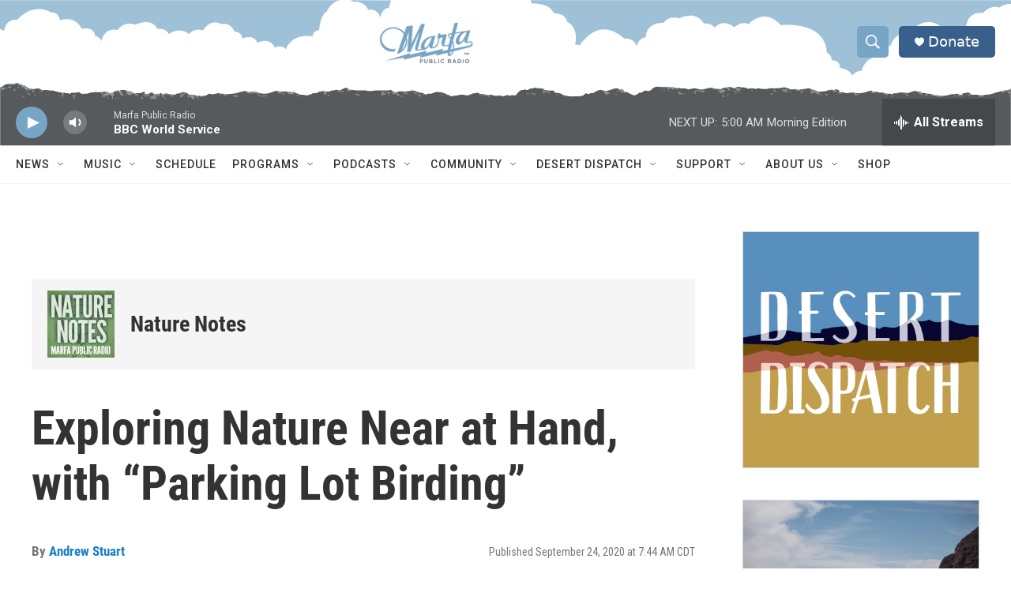

--- FILE ---
content_type: text/html; charset=utf-8
request_url: https://www.google.com/recaptcha/api2/aframe
body_size: 267
content:
<!DOCTYPE HTML><html><head><meta http-equiv="content-type" content="text/html; charset=UTF-8"></head><body><script nonce="X8zT5-5tptrK41nC8ffLRw">/** Anti-fraud and anti-abuse applications only. See google.com/recaptcha */ try{var clients={'sodar':'https://pagead2.googlesyndication.com/pagead/sodar?'};window.addEventListener("message",function(a){try{if(a.source===window.parent){var b=JSON.parse(a.data);var c=clients[b['id']];if(c){var d=document.createElement('img');d.src=c+b['params']+'&rc='+(localStorage.getItem("rc::a")?sessionStorage.getItem("rc::b"):"");window.document.body.appendChild(d);sessionStorage.setItem("rc::e",parseInt(sessionStorage.getItem("rc::e")||0)+1);localStorage.setItem("rc::h",'1768975991258');}}}catch(b){}});window.parent.postMessage("_grecaptcha_ready", "*");}catch(b){}</script></body></html>